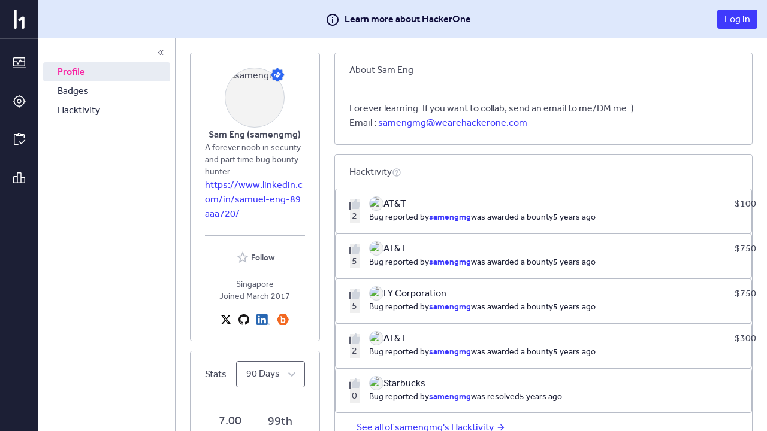

--- FILE ---
content_type: text/html; charset=utf-8
request_url: https://hackerone.com/samengmg?type=user
body_size: 156
content:
<!DOCTYPE html>
<html lang="en">
<head>
  <!--[if lte IE 8]>
  <meta http-equiv="refresh" content="0; url=/browser-not-supported.html">
  <![endif]-->

  <meta charset="utf-8">
    <meta name="referrer" content="origin-when-cross-origin">
  <meta name="viewport" content="width=device-width, user-scalable=yes, initial-scale=1">
  <meta name="apple-mobile-web-app-capable" content="yes">
    <meta property="og:title" content="HackerOne profile - samengmg" />
  <meta property="og:type" content="profile" />
  <meta property="og:description" content="A forever noob in security and part time bug bounty hunter - https://www.linkedin.com/in/samuel-eng-89aaa720/" />
  <meta property="og:url" content="https://hackerone.com/samengmg" />
  <meta property="og:profile:username" content="samengmg" />
  <meta property="og:image" content="https://profile-photos.hackerone-user-content.com/variants/KsZoyN4oGuabgrQVk9caUENs/d6d8259739a2a4d509639b7804214d057bca547cc3fafe509ec3e3a86321b1d1">
  <meta property="description" content="samengmg's profile that highlights the hacker's bug reporting track record and reputation on the HackerOne platform" />
  <meta name="twitter:card" content="summary" />
  <meta name="twitter:site" content="@Hacker0x01" />
  <meta name="twitter:title" content="HackerOne profile - samengmg" />
  <meta name="twitter:description"
        content="A forever noob in security and part time bug bounty hunter - https://www.linkedin.com/in/samuel-eng-89aaa720/" />
  <meta name="twitter:image" content="https://profile-photos.hackerone-user-content.com/variants/KsZoyN4oGuabgrQVk9caUENs/d6d8259739a2a4d509639b7804214d057bca547cc3fafe509ec3e3a86321b1d1" />


  <title>HackerOne</title>

  <meta
    name="slack-app-id"
    content="A0BFC2YUS" >
    <meta
      name="sentry-release-id"
      content="5330663" >
  <meta property="og:site_name" content="HackerOne" >
  <meta property="fb:app_id" content="345444188982280" >
  <meta name="csrf-param" content="authenticity_token" />
<meta name="csrf-token" content="428qUCmj-S0O3Dlb5W9lQ9vizrPfq7OcALdem0jo102ZPiIMKQJsv3pv-ubMT5SPgjwep8Ojt4M98jSiVXBSwQ" />
    <link rel="stylesheet" href="/assets/static/main_css-ChAaWGcP.css" media="all" />
    <link rel="stylesheet" href="/assets/static/main_js-Ne1rLj-2.css" media="all" />
  
  <script src="/assets/constants-707c92f91ec4910915ebfd5c01d52d34e3b84a74ffee46e1d3385ba18a4d1d57.js" integrity="sha256-GMXdb2J3oZ/g29I4yO0q5ycEyxnxm1L0Lm0RAhsGJi4="></script>
    <script type="module" src="/assets/static/main_js-D5EkiyjT.js"></script>
  <base target="_parent" >
</head>
<body class="js-application controller_users action_show _layout signed-out non-boxless" data-locale="en">

  <div class="js-application-root full-size"></div>
  <noscript>
  <div class="js-disabled">
    It looks like your JavaScript is disabled. To use HackerOne, enable JavaScript in your browser and refresh this page.
  </div>
</noscript>

  
</body></html>
